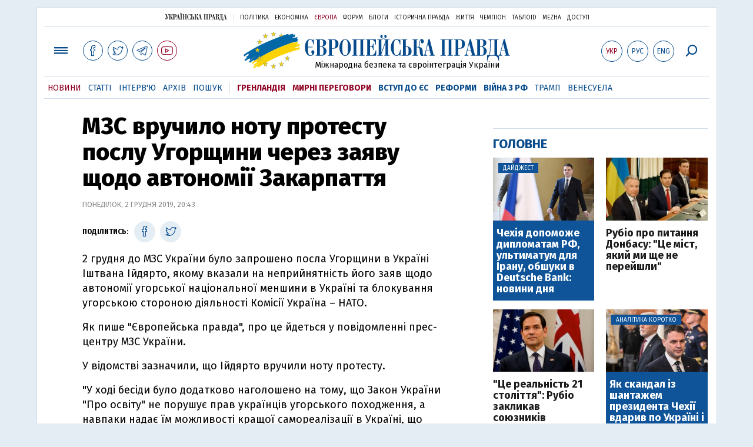

--- FILE ---
content_type: text/html; charset=utf-8
request_url: https://www.google.com/recaptcha/api2/aframe
body_size: 268
content:
<!DOCTYPE HTML><html><head><meta http-equiv="content-type" content="text/html; charset=UTF-8"></head><body><script nonce="LZuTD4F7tAw3ums05J_QKA">/** Anti-fraud and anti-abuse applications only. See google.com/recaptcha */ try{var clients={'sodar':'https://pagead2.googlesyndication.com/pagead/sodar?'};window.addEventListener("message",function(a){try{if(a.source===window.parent){var b=JSON.parse(a.data);var c=clients[b['id']];if(c){var d=document.createElement('img');d.src=c+b['params']+'&rc='+(localStorage.getItem("rc::a")?sessionStorage.getItem("rc::b"):"");window.document.body.appendChild(d);sessionStorage.setItem("rc::e",parseInt(sessionStorage.getItem("rc::e")||0)+1);localStorage.setItem("rc::h",'1769636457800');}}}catch(b){}});window.parent.postMessage("_grecaptcha_ready", "*");}catch(b){}</script></body></html>